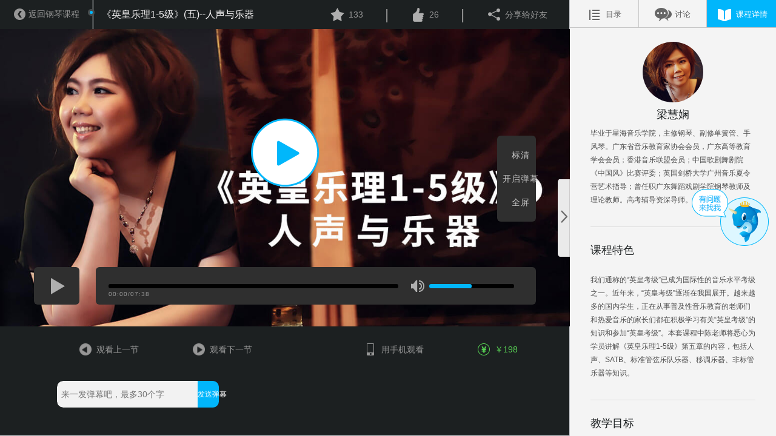

--- FILE ---
content_type: text/html; charset=utf-8
request_url: http://wwww.yusi.tv/yusi/client/index/coursedetail.html?id=3633
body_size: 9419
content:
<!doctype html>
<html>
<!--[if lte IE 10]>
<html class="ie">
<![endif]-->
<!--[if (gte IE 11)|!(IE)]><!-->
<head>
<!--<![endif]-->
<meta http-equiv="Content-Type" content="text/html;charset=UTF-8"> 
<title>《英皇乐理1-5级》(五)--人声与乐器,《英皇乐理1-5级》(五)--人声与乐器教程,《英皇乐理1-5级》(五)--人声与乐器基础教程,《英皇乐理1-5级》(五)--人声与乐器视频,www.yusi.tv</title><meta http-equiv="X-UA-Compatible" content="IE=Edge,chrome=1" charset="utf-8">
<meta name="keywords" content="《英皇乐理1-5级》(五)--人声与乐器,《英皇乐理1-5级》(五)--人声与乐器教程,《英皇乐理1-5级》(五)--人声与乐器基础教程,《英皇乐理1-5级》(五)--人声与乐器视频" /><meta name="description" content="于斯课堂推出《英皇乐理1-5级》(五)--人声与乐器,《英皇乐理1-5级》(五)--人声与乐器教程,《英皇乐理1-5级》(五)--人声与乐器基础教程,《英皇乐理1-5级》(五)--人声与乐器视频,中国最大最专业的在线音乐教育课堂" /><meta name="viewport" content="width=device-width,  initial-scale=1.0, maximum-scale=1.0 user-scalable=no"/>
<link rel="Bookmark" href="favicon.ico">
<link rel="Shortcut Icon" href="favicon.ico">
<link rel="icon" href="/favicon.ico" sizes="32x32">
<link rel="icon" href="/favicon.ico" sizes="64x64">
<link rel="icon" href="/favicon.ico" sizes="128x128">
<link href="/web_css/style_2.0.css?v=20150210" rel="stylesheet" type="text/css"> 
<link href="/web_css/ysplayer.css?v=20150209" rel="stylesheet" type="text/css">
<!--[if lte IE 10]>
<script type="text/javascript" src="/web_js/elementsIe.js"></script>
<![endif]-->
<!--[if (gte IE 11)|!(IE)]><!-->
<script type="text/javascript" src="/web_js/elements.js"></script>
<!--<![endif]-->
<!--[if IE 6]>
<script src=".//web_js/DD_belatedPNG.js" mce_src="DD_belatedPNG.js"></script>
<script type="text/javascript">  
DD_belatedPNG.fix('a, span, p, img, em, div, s, i');
</script>
<![endif]-->
<script type="text/javascript" src="/web_js/jquery-1.9.1.min.js"></script>
<script type="text/javascript" src="/web_js/common.js"></script>
<script type="text/javascript" src="/web_js/flexslider.js"></script>
<script type="text/javascript" src="/web_js/regUtil.js"></script>

<script type="text/javascript" src="/web_js/hit.2.0.js"></script>
<script type="text/javascript" src="/web_js/collection.2.0.js"></script>

<script type="text/javascript" src="/web_js/popup/popup_util.js?v=20150209"></script>
<script type="text/javascript" src="/web_js/order.2.0.js"></script>

<!-- palyer -->
<script type="text/javascript" src="/web_js/swfobject.js"></script>
<script type="text/javascript" src="/web_js/player.js?v=20170814"></script>

<!-- comment -->
<script type="text/javascript" src="/web_js/comment.2.0.js"></script>
<!-- 
<script type="text/javascript" src="/web_js/video.js"></script>
 -->

<script type="text/javascript">
isLoginFlag=false;uid=-1;
$(document).ready(function(){
		$(".hold span").on("click", function(){
			window.open("http://wwww.yusi.tv/?urlparam=client/index/userlogin");
		})
})
 

//评论
var base_url = "/?urlparam=comment/web/getpost&id=3633&type=0&obj_type=0&num=10";
var comment_page = 1;
var url = base_url+'&page' + comment_page;
var query = '';
function json_res(obj){
	//$('#comm').empty();
	for (i = 0; i < obj.list.length; i++) {
		var elemli = '<li class="discuss">\
	<div class="userico"><img src="'
				+ (undefined==obj.list[i]['photo']? '/web_images/72x72.jpg': obj.list[i]['photo'])
				+ '"></div>\
	<div class="talk">\
		<div class="name"><strong>'
				+ (undefined==obj.list[i]['username']? '未知': obj.list[i]['username'])
				+ '</strong>\
		 - <span class="time">'
				+ obj.list[i]['creatime']
				+ '</span>\
		<div class="small"><i class="fdb"></i><a onclick="commentUtil.getReply('+obj.list[i]['post_id']+', 3633)" href="javascript:void(0)">回复</a>(<span>'
				+ obj.list[i]['reply_num']
				+ '</span>)</div>\
		</div>\
		<span class="comment_content" style="max-height: 300px;">'
				+ obj.list[i]['content']
				+ '</span>\
		</div>\
				<div class="reply" id='+obj.list[i]['post_id']+' style="display:none;">\
	        	<textarea class ="replywords" name="replybox" onkeyup="keypress(this, 40)" onblur="keypress(this, 40)"></textarea>\
	            <span class="hint replyhint"></span><a onclick="commentUtil.reply('+obj.list[i]['post_id']+', 3633)" class="btn repbtn">回复</a>\
	        </div>\
</li>';
		$('#comm').append($(elemli).hide().fadeIn(500));
	};

	if(comment_page >= obj.total_pages) {
		$('#more_comment').hide();
	} else {
		comment_page++;
		url = base_url+'&page=' + comment_page;
		
	}
	
};





//图片预览
var bIsAddPivvid = false;
function showpic(event, obj, width){	

	width = isNaN(width)? 155: width+5;
	
	if(!bIsAddPivvid) {
		bIsAddPivvid = true;
		$(document.body).append('<div id="popup_preview" style="background-color:#efefef;margin:2px;padding:10px;border-radius:10px;position:absolute;display:none;z-index:1001;border: 1px solid #ffffff;box-shadow: 1px 3px 5px #2e2e2e;" class="showpic"> <img id="popup_pic"></div>');
	}
	var left = event.clientX+document.documentElement.scrollLeft - width/2;
	var top = event.clientY+document.documentElement.scrollTop - 210;
	var imgsrc = "res/images/notice/download.png";
//	alert(imgsrc);
	$("#popup_preview").css('left', left+"px");
	$("#popup_preview").css('top', top+"px");
	$("#popup_pic").css('width', width+"px");
	$("#popup_pic").attr('src',imgsrc);
	$("#popup_preview").css('display', "block");
	$("#popup_preview").animate({opacity:1}, 100);
}
// 取消预览
function hiddenpic(){
	
	$("#popup_preview").animate({opacity:0}, 500);
	//setTimeout(function(){$("#popup_preview").css('display', "none")},3000);
}
</script>
<script type="text/javascript">

function go_back(isNeedRefresh)
{
	history.go(-1);
}

var g_play_time = 0;
$(document).ready(function(){
	$('.drag').on("click", function(){
		var _this=$('.course_info');
		var iwidth = _this.width();
		var pwidth= $('#player').width();
		if(_this.css('width')!='0px'){
			_this.css({'width':0, 'min-width':0});
			_this.prev('#player').css({'width':'100%', 'min-width':'180px'});
			$(this).addClass('toleft').removeClass('toright');
		} else if (_this.css('width')=='0px') {
			_this.removeAttr('style');
			_this.prev('#player').removeAttr('style');
			$(this).addClass('toright').removeClass('toleft');
		}
	});
	var flag = '';
	$('.title_box li a').click(function() {
		var index = $('.title_box li').index($(this).parent());
		$('.title_box li').removeClass('on');
		$(this).parent().addClass('on');
		$('.content_box').hide();
		$('.content_box').eq(index).show();
		flag = index;
	});
	$('.title_box li').mouseover(function() {
		$('.title_box li').each(function() {
			if ($(this).parent().hasClass('on')) {
				flag = $(this).index();
			}
		});
		var index = $('.title_box li').index(this);
		$('.title_box li').removeClass('on');
		$(this).addClass('on');
	});
	$('.title_box li').mouseout(function() {
		$('.title_box li').removeClass('on');
		$('.title_box li').eq(flag).addClass('on');
	});

	var barrage_send = function(vid, text_info, curr_playtime, funcCallback){
		if(0==text_info.length) { return false; }
		if(isNaN(vid)) { return false; }
		if(isNaN(curr_playtime)) { curr_playtime = 0; }
		$.ajax({
			url:'http://wwww.yusi.tv/?urlparam=barrage/index/add', 
			type:'post',
			data:{id:vid, obj_type:4, ts:curr_playtime, content:text_info},
			async:true,
			dataType:'json',
			success:function(sData) {
				if(funcCallback) {
					funcCallback(sData);
				}
			},
		});
	}

	//发送弹幕
	var sendbarrange = function(){
		var text_info = $('#id_danmu_submit').prev().val();
		var ret=ysplayer.sendbarrange({txt:text_info});
		if(ret){
			$('#id_danmu_submit').prev().val("");
		}
		else{
			alert("发送失败");
		}
		return ret;
	};
	$('#id_danmu_submit').prev().on('focus',function(){
		ysplayer.pause();

	});
	$('#id_danmu_submit').prev().on('blur',function(){
		ysplayer.resume();

	});
	$('#id_danmu_submit').prev().on('keyup',function(e){
		if(e&&e.keyCode==13) {
			if(sendbarrange()){
				$('#id_danmu_submit').prev().blur();
			}
		}

	});
	$('#id_danmu_submit').on('click',sendbarrange);
	//$('#id_danmu_submit').on('click', function(){
		
		//ysplayer.resume();
		//barrage_send(11950, text_info, g_play_time);
	//});

	//返回
	//$('#i_go_back').on('click', function(){
		//go_back(false);
		//location.href = "http://wwww.yusi.tv/?urlparam=client/index/index#allclass";
	//});

	//for more comment
	$('#more_comment').on('click', function(){
		console.log('comment_page : ' + comment_page);
		commentUtil.quest(3633, 0, comment_page, 10);
	});


	var hasGetComment = false;
	$('#comment_course').on('click', function(){
		if(!hasGetComment) {
			commentUtil.quest(3633, 0, comment_page, 10);
			hasGetComment = true;
		}
		
	});



	/*手机观看二维码
	$('#i_watch_by_phone').hover(
			function(event){
				//onmouseover="showpic(event,this)" onmouseout="hiddenpic(event,this)"
				showpic(event.originalEvent, $(this)[0]);
			},
			function(){
				hiddenpic();
			}
	);

	//手机观看二维码
	$('#i_watch_by_ipad').hover(
			function(event){
				//onmouseover="showpic(event,this)" onmouseout="hiddenpic(event,this)"
				showpic(event.originalEvent, $(this)[0]);
			},
			function(){
				hiddenpic();
			}
	);*/
	
	//player
	//initVdpage(uid);

	//init
	//主动付款
	}); 

function funcEndPlay() 
{
	$('#ysplayer_popup').show();

	//location.href= "http://wwww.yusi.tv/?urlparam=client/index/coursedetail&id=3633&vid=11951";
}

function funcEndPlay() 
{
	$('#ysplayer_popup').show();

	//location.href= "http://wwww.yusi.tv/?urlparam=client/index/coursedetail&id=3633&vid=11951";
}

function callbackPlayPreVideo() 
{
    alert("这是第一节哦")}

function callbackPlayNextVideo() 
{
	location.href="http://wwww.yusi.tv/?urlparam=client/index/coursedetail&id=3633&vid=11951"}

</script>


</head>
<body style="height:100%;">
<div id="wrapper" style="height:100%;">
	<div id="player">
    	<div class="top_info">
        	<a class="back" id="i_go_back" href="http://wwww.yusi.tv/yusi/client/index/index.html?jump=allclass" ><i class="icon-back"></i><span>返回钢琴课程</span></a>
        	<h3 class="course_title"><i class="icon-title"></i>《英皇乐理1-5级》(五)--人声与乐器</h3>
            <div class="player_right right">
            
				<a class="fav"><i class="icon-fav"></i><span>133</span><div class="hold">请先<span>登录</span>后收藏</div></a><span>|</span>
                <a class="like"><i class="icon-like"></i><span>26</span><div class="hold">请先<span>登录</span>后点赞</div></a><span>|</span>                <a class="share"><i class="icon-share"></i><span>分享给好友</span></a>
            </div>
        </div>
        <div id="id_bdshare" class="bdsharebuttonbox" style="display:none;"><a href="#" class="bds_more" data-cmd="more"></a><a href="#" class="bds_weixin" data-cmd="weixin" title="分享到微信"></a><a class="bds_sqq" data-cmd="sqq" onclick="return false;" href="#" title="QQ好友"></a><a class="bds_qzone" data-cmd="qzone" onclick="return false;" href="#" title="QQ空间"></a><a href="#" class="bds_tsina" data-cmd="tsina" title="分享到新浪微博"></a><a class="bds_tieba" data-cmd="tieba" onclick="return false;" href="#" title="百度贴吧"></a></div>
        <div class="yusi_player">
        	<div id="ysplayer">
					<script>
						var flashvars={vid:"11950",tvid:"3633"}						//var flashvars={vid:"11950",tvid:"3633"};
						var swfsrc="/web_images/vplayer.swf?v=201502091";
						var vparam={flash:{swfurl:swfsrc,flashvars:flashvars},
									h5:{vid:flashvars.vid,tvid:flashvars.tvid,baseURL:"http://wwww.yusi.tv/?urlparam=client/index/video&ptype=m"},
									coverImg:"http://image.yusi.tv/res/images/tv/33/tvcourse3633_web_big.jpg#171622",callback:{finish:funcEndPlay,next:callbackPlayNextVideo,pre:callbackPlayPreVideo}};
				        ysplayer.embed("ysplayer",vparam);
						//swfobject.embedSWF(swfsrc,"ysplayer", "100%", "100%", "10.1.0", "/web_images/expressInstall.swf", flashvars, flashparams, flashattr);
					</script>
					<h1>您的浏览器不支持视频播放</h1>
					<p><a href="http://www.adobe.com/go/getflashplayer">点击获取</a></p>
			</div>
			
				<div id="ysplayer_popup"  style="display:none;">
				<div class="ysplayer_popup_info">
					<a class="popup_close" onclick="$('#ysplayer_popup').hide();"></a>
					<div class="ysplayer_popup_erea">
						<div class="popup_pic"><img src="/web_images/web2.0/bee.png"></div>
						<div class="popup_words">
						<h3>恭喜你学完了本节内容！</h3>
						<h4>是不是感觉学的意犹未尽呢？</h4>
						<a id="popup_buy" class="buy" onclick="location.href='http://wwww.yusi.tv/?urlparam=client/index/userlogin&back_url=http%3A%2F%2Fwwww.yusi.tv%2F%3Furlparam%3Dclient%2Findex%2Fcoursedetail%26id%3D3633%26vid%3D11950%26auto_buy%3D1';" target="orderiframe">购买本套课程</a>
						<a id="popup_next" class="next" href="http://wwww.yusi.tv/?urlparam=client/index/coursedetail&id=3633&vid=11951"><i class="icon-next"></i>继续学习下一节</a>
						</div>
						<div class="bcode"><img src="/web_images/barcode.png"><span><a style="color:#f00;" href="http://dl.yusi.tv" target="_blank">VIP看全场</a></span></div>
					</div>
				</div>
			</div> 
					

        </div>
        <div class="bottom_info">
        	<div class="forios"></div>
        
        	<a class="prev" href="javascript:void(0)"><i class="icon-prev"></i>观看上一节<span>这是第一节哦~</span></a>		
			<a class="next" href="http://wwww.yusi.tv/?urlparam=client/index/coursedetail&id=3633&vid=11951"><i class="icon-next"></i>观看下一节</a>            <div class="danmaku"><input type="text" name="danmu" placeholder="来一发弹幕吧，最多30个字"><a class="send" id="id_danmu_submit" style="height:auto;">发送弹幕</a></div>
            <a class="phone" ><i class="icon-phone" ></i>用手机观看<span><img src="res/images/notice/download.png" ></span></a>
            <a class="buy" onclick="location.href='http://wwww.yusi.tv/?urlparam=client/index/userlogin&back_url=http%3A%2F%2Fwwww.yusi.tv%2F%3Furlparam%3Dclient%2Findex%2Fcoursedetail%26id%3D3633%26vid%3D11950%26auto_buy%3D1';" target="orderiframe"><i class="icon-buy"></i>￥198&nbsp;</a>
        </div>
    </div>
    <div class="course_info">
    	<a class="drag toright"></a>
    	<div class="title_box">
        	<ul>
            	<li class=""><a class="list"><span><i></i>目录</span></a></li>
                <li><a class="comment" id="comment_course"><span><i></i>讨论</span></a></li>
                <li class="on"><a class="info"><span><i></i>课程详情</span></a></li>
            </ul>
        </div>
        <div class="content_box list_box" style="display:none">
        	<div class="grey_box">
            <ul>
            <li class="on free "><a href="http://wwww.yusi.tv/?urlparam=client/index/coursedetail&id=3633&vid=11950"><p><i class="icon-circle"></i>第1节：题目介绍与旋律的发展方法</p><span>07:37</span></a></li><li ><a href="http://wwww.yusi.tv/?urlparam=client/index/coursedetail&id=3633&vid=11951"><p><i class="icon-circle"></i>第2节：为器乐创作旋律</p><span>31:39</span></a></li><li ><a href="http://wwww.yusi.tv/?urlparam=client/index/coursedetail&id=3633&vid=11952"><p><i class="icon-circle"></i>第3节：为歌词创作旋律</p><span>14:37</span></a></li>            </ul>
                 
            </div>
        </div>
        
        <div class="content_box comment_box" style="display:none;">
        	<div class="grey_box">
			<div class="comment">
            	<div class="comment_wrapper">
                	<textarea name="comment_txt" id="comment" class="comment_txt"  onkeyup="keypress(this, 90)" onblur="keypress(this, 90)"></textarea>
                	
                	<span class="hint_login">请<a href="http://wwww.yusi.tv/?urlparam=client/index/userlogin" target="_blank">登录</a>后评论</span>
                	<span class="hint posthint"></span>
                	<a class="btn commentbtn" style="position:static;text-align:center;" href="javascript:void(0);">回复</a>                </div>
                <ul id="comm">
				</ul>
                <div class="discuss no-border"><a class="more" id="more_comment">载入更多评论</a></div>
            </div>
            </div>
        </div>
        
        <div class="content_box info_box" style="display:block">
			<div class="grey_box">
            <div class="info">
            	<div class="teacher">
                	<div class="ico"><img src="http://image.yusi.tv/res/images/teacher/tid_560a327f3d62d.jpg#1F141F"></div>
                    <h3>梁慧娴</h3>
                    <span>毕业于星海音乐学院，主修钢琴、副修单簧管、手风琴。广东省音乐教育家协会会员，广东高等教育学会会员；香港音乐联盟会员；中国歌剧舞剧院《中国风》比赛评委；英国剑桥大学广州音乐夏令营艺术指导；曾任职广东舞蹈戏剧学院钢琴教师及理论教师。高考辅导资深导师。</span>
                </div>
            	<div class="text">
                	<h3>课程特色</h3>
                    <span>我们通称的“英皇考级”已成为国际性的音乐水平考级之一。近年来，“英皇考级”逐渐在我国展开。越来越多的国内学生，正在从事普及性音乐教育的老师们和热爱音乐的家长们都在积极学习有关“英皇考级”的知识和参加“英皇考级”。本套课程中陈老师将悉心为学员讲解《英皇乐理1-5级》第五章的内容，包括人声、SATB、标准管弦乐队乐器、移调乐器、非标管乐器等知识。</span>
                </div>
                <div class="text">
                	<h3>教学目标</h3>
                    <span>
				    1.掌握《英皇乐理1-5级》第五章的内容<br>					</span>
                </div>
                <div class="text">
                	<h3>课程内容</h3>
                    <span>
                    更新完毕/共3节课                    </span>
                </div>
                <div class="text">
                	<h3>适用对象</h3>
                    <span>英皇考级演奏六至八级需通过五级乐理的学员；英皇考级乐理有需求的学员。</span>
                </div>
                            	<div class="btn_wrapper">
            	    <a href="http://dl.yusi.tv" target="_blank" style="line-height:30px;font-size:14px;color:#f00;text-align:center;width:100%;display:block;">VIP看全场</a>                	<a class="price">￥198&nbsp;</a>
                	<a class="buy" id="id_buy_course" onclick="location.href='http://wwww.yusi.tv/?urlparam=client/index/userlogin&back_url=http%3A%2F%2Fwwww.yusi.tv%2F%3Furlparam%3Dclient%2Findex%2Fcoursedetail%26id%3D3633%26vid%3D11950%26auto_buy%3D1';" target="orderiframe">购买本套课程</a>
                </div>
                            </div>
            </div>
        </div>
        
    </div>
</div>
<script type="text/javascript">
	window._bd_share_config={"common":{"bdSnsKey":{},"bdText":"","bdMini":"2","bdMiniList":false,"bdPic":"","bdStyle":"0","bdSize":"16"},"share":{},"image":{"viewList":["qzone","tsina","tqq","renren","weixin"],"viewText":"分享到：","viewSize":"16"},"selectShare":{"bdContainerClass":null,"bdSelectMiniList":["qzone","tsina","tqq","renren","weixin"]}};with(document)0[(getElementsByTagName('head')[0]||body).appendChild(createElement('script')).src='http://bdimg.share.baidu.com/static/api/js/share.js?v=89860593.js?cdnversion='+~(-new Date()/36e5)];
	var is_bdshare_on = false;
	$('.share').click(
		function(event){
			if(is_bdshare_on) {
				is_bdshare_on = false;
				$('#id_bdshare').css('display','none');
			} else {
				is_bdshare_on = true;
				//$('#id_bdshare').css('top', event.clientY + 'px');
				//$('#id_bdshare').css('left', event.clientX + 'px');

				$('#id_bdshare').css('display', 'block');
				$('#id_bdshare').css('position', 'absolute');
				$('#id_bdshare').css('right', '0px');
				$('#id_bdshare').css('z-index', '1001');
			}
		}
	);

	
	$('#id_bdshare').click(
			function(){
				is_bdshare_on = false;
				$(this).css('display','none');
			}
	);
	
	/*
	$('#id_bdshare').on('click', 'a', 
		function() {
			if('bds_weixin' == $(this).attr('class')) {

				
				is_bdshare_on = false;
				$(this).parent().css('display','none');
				
				return false;
			} 
			
			is_bdshare_on = false;
			$(this).parent().css('display','none');
		}
	);
	*/
	var hide_share_dom = function() {
		$('.bdimgshare-bg, .bdimgshare-content').css('display', 'none');
	}
	setTimeout(hide_share_dom, 2000);
</script>



<!-- 客服 -->

</body>
<!-- 2016-07-19  取消客服显示 -->
<!-- <script src='//kefu.easemob.com/webim/easemob.js?tenantId=12732&hide=false&sat=false' async='async'></script> -->
<script type="text/javascript">
var cnzz_protocol = (("https:" == document.location.protocol) ? " https://" : " http://");
document.write(unescape("%3Cscript src='" + cnzz_protocol + "s4.cnzz.com/z_stat.php%3Fid%3D1253586599' type='text/javascript'%3E%3C/script%3E"));
var obj_statistic = document.getElementById("id_statistic");
if(obj_statistic) {
	obj_statistic.innerHTML = unescape("%3Cspan id='cnzz_stat_icon_1253586599'%3E%3C/span%3E");
}
</script>
</html>

<script>
var _hmt = _hmt || [];
(function() {
  var hm = document.createElement("script");
  hm.src = "https://hm.baidu.com/hm.js?b89b2ecce582cd7c32783c0e20635a82";
  var s = document.getElementsByTagName("script")[0]; 
  s.parentNode.insertBefore(hm, s);
})();
</script>

<!-- yusi.tv Baidu tongji analytics -->
<!--  <script type="text/javascript">

var _bdhmProtocol = (("https:" == document.location.protocol) ? " https://" : " http://");
//document.write(unescape("%3Cscript src='" + _bdhmProtocol + "hm.baidu.com/h.js%3F138a84dbe25ab4b233b663526ddbb02b' type='text/javascript'%3E%3C/script%3E"));

$(document).on('#qiao-wrap', function(){
	console.log($('#qiao-wrap').html());
});
var hide_qiao_wrap_interval;
var hide_qiao_wrap = function() {
	if($('#qiao-wrap').html()) {
		$('#qiao-wrap').hide();
		clearInterval(hide_qiao_wrap_interval);
	}
}
hide_qiao_wrap_interval = setInterval(hide_qiao_wrap, 100);
</script>
-->

<script>
// var _hmt = _hmt || [];
// (function() {
//   var hm = document.createElement("script");
//   hm.src = "//hm.baidu.com/hm.js?0c3accbed754ed4b32d535cef528b882";
//   var s = document.getElementsByTagName("script")[0]; 
//   s.parentNode.insertBefore(hm, s);
// })();
</script>

<!-- qq -->
    <style>
      body{
        height: 2000px;
      }
      .kefu{
        position: fixed;
        cursor: pointer;
        padding-top: 10px;
        text-align: center;
        color: #FFF;
        right: 10px;
        top:50%;
        margin-top:-48px;
        width: 130px;
		z-index:1000;
		min-height:95px;
      }
      .kefu .content{
        height:500px;
        width:120px;
        background: url("http://image.yusi.tv/res/images/web_images/20161110/kefu_top.png#FFFFFF") no-repeat top ;
        padding-top: 70px;
        display: none;
		border-top:none;
      }
      .kefu .top{
        position: absolute;
        top: 0;
        left: 0;}
      .kefu .h1{
		  display:block;
        font-size: 18px;color:#FFF;}
      .kefu .all{
        background-color: #1a8eca;
      }
      .kefu .content >.all:first-child:after{
        content:'';
        width: 80%;
        margin-left:10%;
        display: block;
        border-bottom: 1px solid #58bcdc;

      }
      .kefu a{
        display: block;
        height: 36px;
        line-height: 36px;
        color: #FFF;
        text-decoration: none;
        background:url("http://image.yusi.tv/res/images/web_images/20161110/kefu_qq.png#FFFFFF") 30% center no-repeat;
		text-indent:2em;
      }
	  	        .kefu a:hover{
				background-color:#12638e;
			}

      .kefu .content >.all:first-child{
        padding-bottom: 10px;
      }
      .kefu .bottom{
        height: 35px;
        font-size: 14px;
        line-height: 24px;
        text-indent:1em;
        background: url("http://image.yusi.tv/res/images/web_images/20161110/kefu_bottom.png#E1BA42") no-repeat;
      }
	          /*11.15添加*/
      .kefu{
          -webkit-user-select: none;
          -moz-user-select: none;
          -ms-user-select: none;
          user-select: none;}


    </style>
   <div class="kefu">
        <div class="top"><img src="http://image.yusi.tv/res/images/web_images/20161110/kefu.png#FFFFFF" alt=""></div>
         <div class="content">
           <div class="all">
             <span class="h1">课程顾问</span>
             <span><img src="http://image.yusi.tv/res/images//20191207_5deb62030abef.jpg#FFFFFF" width="120" alt=""></span>
           <div class="bottom">收起</div>
         </div>
   </div>

   <script>
     $(".kefu ").mouseover(function(){
           $(".kefu .content").show();
           $(".kefu .top").hide();
     })
     $(".kefu .bottom").click(function () {
       $(".kefu .content").hide();
       $('.kefu .top').show();
     })
     $(".kefu  ").mouseout(function () {
       $(".kefu .content").hide();
       $('.kefu .top').show();
     })
	        //11.15添加
     var kefu=document.getElementsByClassName("kefu")[0];
     kefu.onmousedown=function (event){	
         var event=event||window.event;
         var x1=event.clientX-this.offsetLeft;
         var y1=event.clientY-this.offsetTop;
         window.getSelection ? window.getSelection().removeAllRanges() : document.selection.empty();
         document.onmousemove=function (event) {
            var event=event||window.event;
            var x2=event.clientX-x1;
            var y2=event.clientY-y1;
            // kefu.style["left"]=x2+"px";
            kefu.style["top"]=y2+"px";
            window.getSelection ? window.getSelection().removeAllRanges() : document.selection.empty();
        };
         document.onmouseup=function () {
             document.onmousemove=null;
         }

     };
	 
   </script>

--- FILE ---
content_type: text/html; charset=utf-8
request_url: http://wwww.yusi.tv/?urlparam=client/index/video&ptype=m&id=11950&tvid=3633
body_size: 564
content:
{"returnMsg":"\u83b7\u53d6\u94fe\u63a5\u6210\u529f","returnCode":"0000","list":[{"hd_level":4,"typename":"shd","url":"http:\/\/video.yusi.tv\/\/video\/s3\/android\/02\/b4397889061c419de0c89bbe7394d733d4c85bfafgjmo.mp4"},{"hd_level":3,"typename":"sd","url":"http:\/\/video.yusi.tv\/\/video\/s3\/android\/02\/b4397889061c419de0c89bbe7394d733d4c85bfalrzyu.mp4"}],"pic":"http:\/\/image.yusi.tv\/res\/images\/tv\/33\/tvcourse3633_web_big.jpg#171622"}

--- FILE ---
content_type: application/x-javascript
request_url: http://wwww.yusi.tv/web_js/regUtil.js
body_size: 31123
content:
var k = document.documentElement, a = k ? k : document.body;
var registerPopUtil = {
	inited : !1,
	init : function() {
		
		if (!$('#regpop')[0]) {
			var height = $(document).height();
			var stylehtml = '<style id="xbox">\
			.greylay{-webkit-animation-duration:0.5s;-moz-animation-duration:0.5s;-o-animation-duration:0.5s;animation-duration:0.5s;position:absolute;width:100%; height:'
					+ height
					+ 'px; background:#000;z-index:999998; filter:alpha(opacity=10);opacity:0.1; top:0;left:0;}\
					.logiopop{position:fixed;background:#fff;z-index:999999;width:600px;height:425px;border:#c9c9c9;-moz-box-shadow:2px 2px 2px 2px rgba(0,0,0,0.5);-webkit-box-shadow:2px 2px 2px 2px rgba(0,0,0,0.5);box-shadow:2px 2px 2px 2px rgba(0,0,0,0.5);}\
					.logiopop .content{padding:58px 20px 26px 20px;position:relative;}\
					.logiopop h2{text-align:center;padding-left:25px;line-height:50px;font-size:16px;height:50px;color:#fff;background:#01b1eb;font-weight:normal;cursor:move;}\
					.logiopop .logerror{position:absolute;overflow:hidden;font-size: 15px;color: #ea542c;text-align:center;display:block;width: 100%;height:0px;line-height:28px;background:rgba(255, 0, 0, 0.2);}\
					.logiopop .cell .errortip {display:inline-block;position:relative;left:10px;line-height:38px;font-size:13px;color:#F00;}\
					.logiopop .cell .errortip em{float:left;width:17px;height:17px;margin:11px 5px 0 0;background-image:url(../web_images/wrong.png);background-repeat:no-repeat;background-position:left;}\
					.logiopop .cell .errortip emr{float:left;width:17px;height:17px;margin:11px 5px 0 0;background-image:url(../web_images/right.png);background-repeat:no-repeat;background-position:left;}\
					.logiopop .cell {display:block;padding:4px 0;position:relative;height:38px;margin-bottom:10px;zoom:1;}\
					.logiopop .cell input {float:left;width: 258px;height:22px;padding: 7px 11px;font-size: 16px;background: none;font-size: 14px;color: #333;border: 1px solid;border-color: #CECECF;border-radius: 0;box-shadow: inset 1px 1px 2px rgba(0, 0, 0, 0.1);-webkit-appearance: none;}\
					.logiopop .cell label {text-align:right;width:80px;float:left;top:0;left:0;padding:0 12px;line-height:38px;font-size: 15px;color:#555;cursor:text;}\
					.logiopop .cell .get {cursor:pointer;display:block;position:relative;left:8px;font-size:14px;background:#ec9c01;color:#fff;height:38px;border:none;box-shadow:none;-webkit-appearance:none;}\
					.logiopop .cell .put>a{display:inline-block;position:relative;left:35px;line-height:38px;font-size:14px;color:#3399e0;background:none;}\
					.logiopop .cell a>img{float:left;height:38px;width:88px;position:relative;left:10px;}\
					.logiopop .cell .get:disabled {color:#757575;background:#dcdcdc;text-shadow:1px 1px 0 rgba(255,255,255,1);}\
					.logiopop .captcha input {width: 125px;}\
					.logiopop input:focus {outline:none;border-color:#01b1eb;box-shadow:0 0 5px #01b1eb,inset 1px 1px 2px rgba(0, 0, 0, 0.1);}\
					.logiopop .btn_sub {margin-left:105px;display:block;width:148px;position:relative;height: 35px;line-height: 35px;font-size:19px;background:#01b1eb;display:block;color:white;border:none;text-align:center;}\
					.logiopop .btn_sub:hover {cursor:pointer;background-color:#01cddf;}\
					.logiopop .reg_now {margin-left:105px;display:none;line-height: 50px;padding-right: 5px;padding-top: 2px;font-size: 15px;float: left;}\
					.logiopop .reg_now a {color:#01b1eb;}</style>';

			var pophtml = '<div class="greylay"></div>\
				<div class="logiopop" id="regpop">\
				<h2>注册于斯课堂<a href="javascript:void(0);" id="close"  title="关闭"></a></h2>\
				<p class="logerror"></p>\
				<div class="content">\
				<form name="form">\
					<div class="cell">\
						<label>手机号码:</label><input id="mobno" name="username"  maxLength="11" onblur="setReg.checkMobile()" class="log" type="text"><div class="errortip"  id="mobno_wrong"></div></div>\
				    <div class="cell captcha">\
				        <label>短信验证码:</label><input maxLength="4" name="code" type="text"><input class="get" type="button" value="发送验证码"></div>\
					<div class="cell">\
						<label>密码:</label><input name="password"  id="new_pwd" onblur="setReg.checkPassword()" type="password"><div class="errortip" id="new_pwd_wrong"></div></div>\
					<div class="cell">\
						<label>确认密码:</label><input name="confirm_password" id="new_pwd_confirm" type="password" onblur="setReg.checkPassword2()"><div class="errortip" id="new_pwd_confirm_wrong"></div></div>\
				<div  class="cell captcha" style="display:none;">\
					<label>请输入验证码</label><input name="captcha" id="captcha" type="text"><a href="#" onclick="$(\'#id_img_for_capcha\').attr(\'src\', \'/?urlparam=user/register/picverifycode#'
	+ parseInt(10000 * Math.random())
	+ '\');return false;"><img id="id_img_for_capcha" src="/?urlparam=user/register/picverifycode#'
	+ parseInt(10000 * Math.random())
	+ '"></a><div class="put"><a href="#" onclick="$(\'#id_img_for_capcha\').attr(\'src\', \'/?urlparam=user/register/picverifycode#'
	+ parseInt(10000 * Math.random())
	+ '\');return false;">换一张</a></div></div>\
						<a class="btn_sub" href="javascript:void(0)">注册</a>\
                	<div class="reg_now">已有帐号？<span class="btn_reg"><a onclick="switchTo(loginPopUtil)" href="javascript:void(0)">立即登录</a></span>\
						</div>\
					</form>\
					</div>\
				</div>'
			pophtml = stylehtml + pophtml;
			$('body').append(pophtml);
			var g = $('.logiopop').outerWidth(), h = $('.logiopop')
					.outerHeight(), b = parseInt((a.clientHeight - h) / 2), z = parseInt((a.clientWidth - g) / 2);
			$('.greylay').animate({
				opacity : 0.3
			});
			$('.logiopop').css({
				top : b - 70,
				left : z,
				opacity : 0
			});
		}
		this.inited = !0;
		return this;
	},

	show : function() {
		$(".get").val("发送验证码").removeAttr("disabled");
		popBox.stay();
		$('.btn_sub').off('click');
		$('.btn_sub').on('click', function() {
			if (isLoginFlag) {
				alert('您已经登录过！要重新注册请先退出')
			} else
				var ct = $('.logiopop');
			loading_show(ct);
			logAction.ajx('user/register/web');
			loading_hide(ct);
		});
		$('.get').on(
				'click',
				function() {					
					if (!setReg.checkMobile()) {
						return;
					}
					var username = $('#mobno').val();
					var count = 60;
					var countdown = setInterval(CountDown, 1000);
					var thisObj = $(this);
					thisObj.attr("disabled", true);
					$.post('/?urlparam=user/register/verifycode&phone='
							+ username, function() {
					});
					function CountDown() {
						thisObj.val(count + "秒后再次发送");
						if (count == 0) {
							thisObj.val("发送验证码").removeAttr("disabled");
							clearInterval(countdown);
						}
						count--;
					}
				});
	}
};

var loginPopUtil = {
	inited : !1,
	init : function(title) {

		if (!$('#logpop')[0]) {
			var t = title ? title : '登录于斯课堂';
			var height = $(document).height();
			var stylehtml = '<style id="xbox">\
					.greylay{-webkit-animation-duration:0.5s;-moz-animation-duration:0.5s;-o-animation-duration:0.5s;animation-duration:0.5s;position:absolute;width:100%; height:'
					+ height
					+ 'px; background:#000;z-index:999998; filter:alpha(opacity=10);opacity:0.1; top:0;left:0;}\
					.logiopop{position:fixed;background:#fff;z-index:999999;width:600px;height:425px;border:#c9c9c9;-moz-box-shadow:2px 2px 2px 2px rgba(0,0,0,0.5);-webkit-box-shadow:2px 2px 2px 2px rgba(0,0,0,0.5);box-shadow:2px 2px 2px 2px rgba(0,0,0,0.5);}\
					.logiopop h2{text-align:center;padding-left:25px;line-height:50px;font-size:16px;height:50px;color:#fff;background:#01b1eb;font-weight:normal;cursor:move;}\
					.logiopop .content{padding:50px 40px 26px 40px;position:relative;}\
					.logiopop .barcode{z-index:1000000;color:#555;position:absolute;height:270px;width:210px;left:350px;text-align:center;}\
					.logiopop .barcode a{display:block;overflow:hidden;width:210px; height:auto;}\
					.logiopop .barcode img{position:absolute;top:25px;left:0;width:210px;height:152px;}\
					.logiopop .barcode p{font-size:18px;line-height:25px;}\
					.logiopop .barcode span{display:block;width:150px;font-size:12px;position:absolute;left:30px;text-align:center;top:180px;}\
					.logiopop .bcd{position:absolute;height:70px;width:155px;line-height:34px;right:40px;top:260px;text-align:center;color:#999;font-size:14px;}\
					.logiopop .logerror{position:absolute;overflow:hidden;font-size: 15px;color: #ea542c;text-align:center;display:block;width: 100%;height:0px;line-height:28px;background:rgba(255, 0, 0, 0.3);}\
					.logiopop .cell {overflow:visible;display:block;position:relative;height:38px;margin-bottom:20px;zoom:1;}\
					.logiopop .cell input {position: absolute;top: 0;left: 0;width: 258px;height:22px;padding: 7px 11px;font-size: 16px;background: none;font-size: 14px;color: #333;border: 1px solid;border-color: #CECECF;border-radius: 0;box-shadow: inset 1px 1px 2px rgba(0, 0, 0, 0.1);-webkit-appearance: none;}\
					.logiopop .cell label {position:absolute;top:0;left:0;padding:0 12px;line-height:38px;font-size: 15px;color:#999;cursor:text;}\
					.logiopop .cell .errortip{display:inline-block;position:relative;left:360px;line-height:38px;font-size:15px;color:#F00;}\
					.logiopop .cell .get>a{display:inline-block;position:relative;left:240px;line-height:38px;font-size:14px;color:#3399e0;}\
					.logiopop .cell a>img{height:38px;width:88px;position:absolute;left:130px;}\
					.logiopop .captcha input {width: 90px;}\
					.logiopop .option span{margin-bottom:18px;display:inline-block;height:20px;line-height:20px;color:#666;font-size:15px;}\
					.logiopop .option .r>a{padding-left:95px;color:#01b1eb;}\
					.logiopop .option span input{position:relative;left:0;top:1px;background:none;border: 1px solid;border-color: #CECECF;box-shadow: inset 1px 1px 2px rgba(0, 0, 0, 0.1);}\
					.logiopop input:focus {outline:none;border-color:#01b1eb;box-shadow:0 0 5px #01b1eb,inset 1px 1px 2px rgba(0, 0, 0, 0.1);}\
					.logiopop .btn_sub {display:block; width:280px;position:relative;height: 35px;line-height: 35px;font-size:19px;background:#01b1eb;display:block;color:white;border:none;text-align:center;}\
					.logiopop .btn_sub:hover {cursor:pointer;background-color:#01cddf;}\
					.logiopop .reg_now {display:inline;line-height: 50px;padding-right: 5px;padding-top: 2px;font-size: 15px;float: left;}\
					.logiopop .reg_now a {color:#01b1eb;}</style>';

			var pophtml = '<div class="greylay"></div>\
						<div class="logiopop" id="logpop">\
						<h2>'
					+ t
					+ '<a href="javascript:void(0);" id="close"  title="关闭"></a></h2>\
						<p class="logerror"></p>\
						<div class="content">\
						<div class="barcode"><p>微信登录</p><a id="ic" href="/?urlparam=user/login/wxweblogin" target="_blank"><img src="../web_images/weixin_logo.png"></a><span class="tip">点击查看微信登录二维码</span></div>\
						<form name="form">\
							<div class="cell">\
								<label>请输入用户名或手机号码</label><input name="username" id="username" class="log" type="text"><emr></emr></div>\
				            <div class="cell">\
								<label>请输入密码</label><input name="password" id="password" class="log" type="password"><emr></emr></div>\
							<div class="cell captcha">\
								<label>请输入验证码</label><input name="captcha" id="captcha" type="text" maxLength="4"><a href="#" onclick="$(\'#id_img_for_capcha\').attr(\'src\', \'/?urlparam=user/register/picverifycode#'
					+ parseInt(10000 * Math.random())
					+ '\');return false;"><img id="id_img_for_capcha" src="/?urlparam=user/register/picverifycode#'
					+ parseInt(10000 * Math.random())
					+ '"></a><div class="get"><a href="#" onclick="$(\'#id_img_for_capcha\').attr(\'src\', \'/?urlparam=user/register/picverifycode#'
					+ parseInt(10000 * Math.random())
					+ '\');return false;">换一张</a></div></div>\
				            <div class="option">\
								<span><input name="remain_log" id="remain_log" type="checkbox" checked>保持自动登录</span>\
				                <span class="r"><a onclick="switchTo(findPass)"href="javascript:void(0)">忘记密码？</a></span>\
				             </div>\
								<a class="btn_sub" href="javascript:void(0)">登录</a>\
				                <div class="reg_now">还没有帐号？<span class="btn_reg"><a onclick="switchTo(registerPopUtil)" href="javascript:void(0)">立即注册</a></span>\
							 </div>\
						  </form>\
						 </div>\
						</div>'
			pophtml = stylehtml + pophtml;
			$('body').append(pophtml);
			var g = $('.logiopop').outerWidth(), h = $('.logiopop')
					.outerHeight(), b = parseInt((a.clientHeight - h) / 2), z = parseInt((a.clientWidth - g) / 2);
			$('.greylay').animate({
				opacity : 0.3
			});
			$('.logiopop').css({
				top : b - 70,
				left : z,
				opacity : 0
			});
			
			//$('#ic').click(function(){
			//点微信登陆后自动检测   /?urlparam=user/login/loginsuccessfully,成功后刷新页面reload()	
			//});
		}
		this.inited = !0;
		return this;
	},

	show : function(url2) {
		popBox.stay();
		$('.btn_sub').off('click');
		$('.btn_sub').on('click', function() {
			if (isLoginFlag) {
				alert('您已经登录过！请勿重复登录')
			} else
				var ct = $('.logiopop');
			loading_show(ct);
			logAction.ajx('user/login/web', url2);
			loading_hide(ct);
		});
		$('input').on('focus', function() {
			$(this).parent('.cell').children('label').fadeOut('fast');
		});
		$('input').on('blur', function() {
			var obj = $(this).val();
			if (obj == '') {
				$(this).parent('.cell').children('label').fadeIn('fast');
			} else if (obj != '') {
				$(this).parent('.cell').children('label').hide();
			}
		});
	}
};

var findPass = {
	inited : !1,
	init : function() {

		if (!$('.logiopop')[0]) {
			var height = $(document).height();
			var stylehtml = '<style id="xbox">\
				.greylay{-webkit-animation-duration:0.5s;-moz-animation-duration:0.5s;-o-animation-duration:0.5s;animation-duration:0.5s;position:absolute;width:100%; height:'
					+ height
					+ 'px; background:#000;z-index:999998; filter:alpha(opacity=10);opacity:0.1; top:0;left:0;}\
						.logiopop{position:fixed;background:#fff;z-index:999999;width:600px;height:425px;border:#c9c9c9;-moz-box-shadow:2px 2px 2px 2px rgba(0,0,0,0.5);-webkit-box-shadow:2px 2px 2px 2px rgba(0,0,0,0.5);box-shadow:2px 2px 2px 2px rgba(0,0,0,0.5);}\
						.logiopop .content{padding:45px 20px 50px 20px;position:relative;}\
						.logiopop h2{text-align:center;padding-left:25px;line-height:50px;font-size:16px;height:50px;color:#fff;background:#01b1eb;font-weight:normal;cursor:move;}\
						.logiopop .logerror{position:absolute;overflow:hidden;font-size: 15px;color: #ea542c;text-align:center;display:block;width: 100%;height:0px;line-height:28px;background:rgba(255, 0, 0, 0.3);}\
						.logiopop .cell .errortip {display:inline-block;position:relative;left:10px;line-height:38px;font-size:14px;color:#F00;}\
						.logiopop .cell .errortip em{float:left;width:17px;height:17px;margin:11px 5px 0 0;background-image:url(../web_images/wrong.png);background-repeat:no-repeat;background-position:left;}\
						.logiopop .cell .errortip emr{float:left;width:17px;height:17px;margin:11px 5px 0 0;background-image:url(../web_images/right.png);background-repeat:no-repeat;background-position:left;}\
						.logiopop .cell {display:block;padding: 4px 0;position:relative;height:38px;margin-bottom:10px;zoom:1;}\
						.logiopop .cell input {float:left;width: 258px;height:22px;padding: 7px 11px;font-size: 16px;background: none;font-size: 14px;color: #333;border: 1px solid;border-color: #CECECF;border-radius: 0;box-shadow: inset 1px 1px 2px rgba(0, 0, 0, 0.1);-webkit-appearance: none;}\
						.logiopop .cell label {text-align:right;width:80px;float:left;top:0;left:0;padding:0 12px;line-height:38px;font-size: 15px;color:#555;cursor:text;}\
						.logiopop .cell .get {cursor:pointer;display:block;position:relative;left:8px;font-size:14px;background:#ec9c01;color:#fff;height:38px;border:none;box-shadow:none;-webkit-appearance:none;}\
						.logiopop .cell .get:disabled {color:#757575;background:#dcdcdc;text-shadow:1px 1px 0 rgba(255,255,255,1);}\
						.logiopop .captcha input {width: 125px;}\
						.logiopop input:focus {outline:none;border-color:#01b1eb;box-shadow:0 0 5px #01b1eb,inset 1px 1px 2px rgba(0, 0, 0, 0.1);}\
						.logiopop .btn_sub {margin-left:105px;display:block;width:280px;position:relative;height: 35px;line-height: 35px;font-size:19px;background:#01b1eb;display:block;color:white;border:none;text-align:center;}\
						.logiopop .btn_sub:hover {cursor:pointer;background-color:#01cddf;}</style>';

			var pophtml = '<div class="greylay"></div>\
					<div class="logiopop">\
					<h2>找回密码<a href="javascript:void(0);" id="close"  title="关闭"></a></h2>\
					<p class="logerror"></p>\
					<div class="content">\
					<form name="form">\
						<div class="cell">\
							<label>手机号码:</label><input id="mobno" name="username"  maxLength="11" onblur="setReg.findMobile()" class="log" type="text"><div class="errortip"  id="mobno_wrong"></div></div>\
							<div class="cell captcha">\
								<label>短信验证码:</label><input maxLength="4" name="code" type="text"><input class="get" type="button" value="发送验证码"></div>\
							<div class="cell">\
								<label>新密码:</label><input name="new_pwd"  id="new_pwd" onblur="setReg.checkPassword()" type="password"><div class="errortip" id="new_pwd_wrong"></div></div>\
							<div class="cell">\
								<label>确认密码:</label><input name="new_pwd_confirm" id="new_pwd_confirm" type="password" onblur="setReg.checkPassword2()"><div class="errortip" id="new_pwd_confirm_wrong"></div></div>\
							<a class="btn_sub" href="javascript:void(0)">修改密码</a>\
							</div>\
						</form>\
						</div>\
					</div>'
			pophtml = stylehtml + pophtml;
			$('body').append(pophtml);
			var g = $('.logiopop').outerWidth(), h = $('.logiopop')
					.outerHeight(), b = parseInt((a.clientHeight - h) / 2), z = parseInt((a.clientWidth - g) / 2);
			$('.greylay').animate({
				opacity : 0.3
			});
			$('.logiopop').css({
				top : b - 70,
				left : z,
				opacity : 0
			});
		}
		this.inited = !0;
		return this;
	},

	show : function() {
		$(".get").val("发送验证码").removeAttr("disabled");
		popBox.stay();
		$('.btn_sub').off('click');
		$('.btn_sub').on('click', function() {
			if (isLoginFlag) {
				alert('您当前已是登录状态，请先退出')
			} else
				var ct = $('.logiopop');
			loading_show(ct);
			logAction.ajx('client/user/findpwd');
			loading_hide(ct);
		});
		$('.get').on(
				'click',
				function() {
					if (!setReg.findMobile()) {
						return;
					}
					var username = $('#mobno').val();
					var count = 60;
					var countdown = setInterval(CountDown, 1000);
					var thisObj = $(this);
					thisObj.attr("disabled", true);
					$.post('/?urlparam=user/register/verifycode&phone='
							+ username, function() {
					});
					function CountDown() {
						thisObj.val(count + "秒后再次发送");
						if (count == 0) {
							thisObj.val("发送验证码").removeAttr("disabled");
							clearInterval(countdown);
						}
						count--;
					}
				});
	}
};

var popBox = {
	register : function() {
		registerPopUtil.init();
		registerPopUtil.show();
		return this;
	},

	login : function(title,  url2) {
		loginPopUtil.init(title);
		loginPopUtil.show(url2);
		return this;
	},

	stay : function() {
		$('#close').off('click');
		$('#close').on('click', popBox.cancel);
		var c = !1, f = $(".logiopop"), g = f.outerWidth(), h = f.outerHeight(), b = parseInt((a.clientHeight - h) / 2), z = parseInt((a.clientWidth - g) / 2);
		$('.logiopop').stop(true).animate({
			top : b,
			left : z,
			opacity : 1
		});
		var d, e, b = 9e3, i = f.find('h2');
		i.mousedown(function(a) {
			c = !0, d = a.pageX - parseInt(f.css("left")), e = a.pageY
					- parseInt(f.css("top"))
		}), i.mouseup(function(a) {
			c = !1
		}), $(document).mousemove(function(a) {
			if (c) {
				var b = a.pageX - d;
				0 >= b && (b = 0), b = Math.min(k.clientWidth - g, b);
				var i = a.pageY - e;
				0 >= i && (i = 0), i = Math.min(k.clientHeight - h, i), f.css({
					top : i,
					left : b
				})
			}
		}), $(document).keydown(function(event) {
			if (event.keyCode == 27) {
				$('#close').click();
			}
		});
		$(document).keydown(function(event) {
			if (event.keyCode == 13) {
				if (!$('.btn_sub').hasClass('disabled')) {
					$('.btn_sub').click();
				}
			}
		});
	},

	cancel : function() {
		var x = parseInt($('.logiopop').css('top'));
		$('.logiopop').animate({
			top : x + 200,
			opacity : 0
		}, function() {
			$('.logiopop').remove();
			$('.greylay').fadeOut("slow", function() {
				$('.greylay').remove();
				$('#xbox').remove();
			});
		});
	}
};

function switchTo(dest) {
	var c = $('.logiopop').css('top');
	$('.logiopop').animate({
		opacity : 0,
		left : 0
	}, function() {
		$('.logiopop').remove();
		$('#xbox').remove();
		$('.greylay').remove();
		dest.init();
		$('.logiopop').css({
			left : a.clientWidth,
			top : c,
			opacity : 0
		});
		dest.show();
	});
};

var setReg = {
	_unavaliblepassword : ',123456789,12345678,11111111,00000000,1234567890,88888888,123123123,123456,111111111,aaaaaa,aaaaaa,aaaaaaaa,987654321,147258369,iloveyou,1111111111,66666666,password,11223344,12344321,000000000,99999999,0123456789,12121212,1qaz2wsx,123456123,31415926,123654789,asdfghjkl,a123456789,qq123456,12341234,1q2w3e4r,111111,123321123,789456123,qqqqqqqq,qazwsxedc,19820619,1234,110110110,55555555,qwertyuiop,1234qwer,abcd1234,12345678A,0000000000,123456123456,33333333,zzzzzzzz,87654321,zhangjianian,abc123456,10101010,asdfghjk,77777777,123456789a,999999999,kent123456,qwertyui,llllllll,123456abc,521521521,lovesunnyleefe,1111,q1w2e3r4,123698745,xiazhili,qweqweqwe,zhen7919238,asd123456,403403328,zxcvbnm123,WOAINI1314,shanghai,19881202,jingjing,584131420,123456987,321321321,19781015,weikkkkk,3.1415926,7894561230,aa123456,111222333,shens1d2gf,f19841205,15871718415,qwer1234,a12345678,151561614,buzhidao,369258147,5845201314,asdfasdf,qwe123456,qweasdzxc,',

	_isEmail : function(str) {
		var ename = str.split('@').shift(), fisrtCharPattern = lastCharPattern = /[a-zA-Z0-9]/, pattern = /^([a-zA-Z0-9-_.]){2,64}@[a-zA-Z0-9]([a-zA-Z0-9-.]){1,}(\.(com|cn|net|org|info|edu|mil|gov|biz|us|tv|cc)){1}$/i;
		return (str.length <= 50 && pattern.test(str)
				&& fisrtCharPattern.test(ename.substr(0, 1)) && lastCharPattern
				.test(ename.substr(ename.length - 1, 1))) ? true : false;
	},
	
	_checkExist : function(str) {
		var ret = false;
		$.ajax({
			type : "POST",
			url : "/?urlparam=user/register/checkusername&user=" + str,
			dataType : 'json',
			async : false,
			success : function(obj) {
				if (obj.returnCode == 0000) {
					ret=false;
					return false;
				} else {ret=true; return true;}
			}
		});
		return ret;
	},
	
	checkUsername : function() {
		var username = $('#username').val();
		this.setInit('username');
		if ($.trim(username) == '') {
			this.setWrong('username', '用户名不能为空');
			return false;
		}
		if (username.indexOf(' ') != -1 || username.indexOf('　') != -1) {
			this.setWrong('username', '用户名不能包含空格');
			return false;
		}
		if (('0123456789').indexOf(username.substring(0, 1)) != -1) {
			this.setWrong('username', '用户名不能以数字开头');
			return false;
		}
		var r = new RegExp(/[@|#|\%|\(|\)|\+|\[|\]|\-|\&|\$|\!]|\'|\"|\*|\=/);
		if (r.test(username)) {
			this.setWrong('username', '用户名不能包含标点符号');
			return false;
		}
		var l = this.charLength(username);
		if (l < 4 || l > 15) {
			this.setWrong('username', '用户名应为4-15个字符');
			return false;
		}
		this.setRight('username');
		return true;
	},
	
	findMobile : function() {
		var mobile = $('#mobno').val();
		this.setInit('mobno');
		if ($.trim(mobno) == '') {
			this.setWrong('mobno', '手机号不能为空');
			return false;
		}
		if (!(/^1[3|4|5|7|8][0-9]\d{4,8}$/.test(mobile))) {
			this.setWrong('mobno', '手机号不正确');
			return false;
		}
		if (mobile.length != 11) {
			this.setWrong('mobno', '手机号位数不正确');
			return false;
		}
		if (!this._checkExist(mobile)) {
			this.setWrong('mobno', '该帐号不存在');
			return false;
		}
		this.setRight('mobno');
		return true;
	},
	
	checkMobile : function() {
		var mobno = $('#mobno').val();
		this.setInit('mobno');
		if ($.trim(mobno) == '') {
			this.setWrong('mobno', '手机号不能为空');
			return false;
		}
		if (!(/^1[3|4|5|7|8][0-9]\d{4,8}$/.test(mobno))) {
			this.setWrong('mobno', '手机号不正确');
			return false;
		}
		if (mobno.length != 11) {
			this.setWrong('mobno', '手机号位数不正确');
			return false;
		}
		if (this._checkExist(mobno)) {
			this.setWrong('mobno', '该帐号已存在');
			return false;
		}
		this.setRight('mobno');
		return true;
	},
	checkEmail : function() {
		var email = $('#email').val();
		this.setInit('email');
		if ($.trim(email) == '') {
			this.setWrong('email', '邮箱不能为空');
			return false;
		}
		if (!this._isEmail(email)) {
			this.setWrong('email', '邮箱格式错误');
			return false;
		}
		this.setRight('email');
		return true;
	},
	checkPassword : function() {
		var password = $('#new_pwd').val();
		var password2 = $('#new_pwd_confirm').val();
		if (password.length < 6 || password.length > 16) {
			this.setWrong('new_pwd', '密码应为6-16位，区分大小写');
			this.setInit('new_pwd_confirm');
			return false;
		}
		if ((this._unavaliblepassword).indexOf(',' + password + ',') != -1) {
			this.setWrong('new_pwd', '密码太简单，请换一个');
			this.setInit('new_pwd_confirm');
			return false;
		}
		this.setInit('new_pwd');
		if (password2 != '') {
			return this.checkPassword2();
		}
		this.setRight('new_pwd');
		return true;
	},
	checkPassword2 : function() {
		var password = $('#new_pwd').val();
		var password2 = $('#new_pwd_confirm').val();
		if (password2 == '') {
			this.setWrong('new_pwd_confirm', '请再确认一次密码');
			return false;
		}
		if (password != password2) {
			this.setWrong('new_pwd_confirm', '密码不相同');
			return false;
		}
		this.setRight('new_pwd_confirm');
		return true;
	},
	checkCurrPassword : function() {
		var cpassword = $('#curr_pwd').val();
		var cpasswordmd5 = $.md5($('#curr_pwd').val());
		this.setInit('curr_pwd');
		if (cpassword == '') {
			this.setWrong('curr_pwd', '请输入当前密码');
			return false;
		} else {
			var ret = false;
			$.ajax({
				type : "GET",
				url : "/?urlparam=client/user/checkpwd&pwd=" + cpasswordmd5,
				dataType : 'json',
				async : false,
				success : function(obj) {
					if (obj == '1') {
						setReg.setRight('curr_pwd');
						ret = true;
					} else if (obj == '0') {
						setReg.setWrong('curr_pwd', '当前密码不正确');
						ret = false;
					} else {
						alert('系统忙，请稍后再试');
						ret = false;
					}
					return ret;
				}
			});
		}
		return ret;
	},
	checkNewPassword : function() {
		var password = $('#new_pwd').val();
		var passwordmd5 = $.md5($('#new_pwd').val());
		var password2 = $('#new_pwd_confirm').val();
		this.setInit('new_pwd');
		var ret = false;
		if (password == '') {
			setReg.setWrong('new_pwd', '密码不能为空');
			ret = false;
			return false;
		} else if (password.length < 6 || password.length > 16) {
			setReg.setWrong('new_pwd', '密码长度应为6-16位，区分大小写！');
			setReg.setInit('new_pwd_confirm');
			ret = false;
			return false;
		} else if ((setReg._unavaliblepassword).indexOf(',' + password + ',') != -1) {
			setReg.setWrong('new_pwd', '密码太简单，请换一个');
			setReg.setInit('new_pwd_confirm');
			ret = false;
			return false;
		} else {
			$.ajax({
				type : "GET",
				url : "/?urlparam=client/user/checkpwd&pwd=" + passwordmd5,
				dataType : 'json',
				async : false,
				success : function(obj) {
					if (obj == 1) {
						setReg.setWrong('new_pwd', '不能与当前密码相同');
						ret = false;
						return false;
					} else if (obj == 0) {
						setReg.setRight('new_pwd');
						if (password2 != '') {
							ret = setReg.checkPassword2();
						} else {
							ret = false;
						}
					} else {
						alert('系统忙，请稍后再试');
						ret = false;
					}
				}
			});
			return ret;
		}
		return ret;
	},
	charLength : function(str) {
		var realLength = 0, len = str.length, charCode = -1;
		for ( var i = 0; i < len; i++) {
			charCode = str.charCodeAt(i);
			if (charCode >= 0 && charCode <= 128)
				realLength += 1;
			else
				realLength += 2;
		}
		return realLength;

	},
	setWrong : function(id, msg) {
		$('#' + id + "_wrong").html(msg + '<em></em>').show();
		$('.btn_sub').addClass('disabled');
	},
	setRight : function(id) {
		$('#' + id + "_wrong").html('<emr></emr>').show();
		if (($('#' + id + "_wrong").parent().siblings().find('em').length != 0)
				|| ($('#' + id + "_wrong").parent().parent().siblings().find(
						'em').length != 0)) {
			return false;
		} else
			$('.btn_sub').removeClass('disabled');
	},
	setInit : function(id) {
		$('#' + id + "_wrong").html('').hide();
	}

};

var logAction = {
	ajx : function(a, url2) {
		var url = '/?urlparam=' + a;
		$.post(url, $(document.forms['form']).serialize(), function(obj) {
			var msg = obj.returnMsg;
			$('.logerror').empty();
			$('.logerror').append(msg);
			$('.logerror').animate({height:'0px',opacity:0}, 'slow');
			if (obj.returnCode == '0000') {
				$('.logerror').css({
					background : 'rgba(139,255,0,0.2)',
					color : '#559d00'
				});
				if (obj.returnMsg == '找回密码成功') {
					switchTo(loginPopUtil);
					isLoginFlag = false;
					uid = -1;
					return;
				}
				if(url2==undefined){
					window.location.reload();
				}else if(url2!=undefined){
					window.location.href=url2;
				}
			} else {
				$('#id_img_for_capcha').attr('src', '/?urlparam=user/register/picverifycode#' + parseInt(10000 * Math.random()));
			}
			$('.logerror').stop(true).animate({height:'28px',opacity:1});
			setTimeout(function(){
				$('.logerror').animate({height:'0px',opacity:0.5},1000);
				}, 2000);
		}, 'JSON');
	},

	changeHeaderStatus : function(obj) {
		if (obj.userinfo) {
			popBox.cancel();
			var strNick = obj.userinfo['nick'].length ? obj.userinfo['nick']
					: obj.userinfo['username'];
			var content_of_classtop = '<a href="/?urlparam=client/home/main&user='
					+ obj.userinfo['username']
					+ '">\
			<s></s>'
					+ strNick
					+ '</a>|<a href="/?urlparam=user/login/unlogin">退出</a>';
			$(".top_r").html(content_of_classtop);
			uid = obj.userinfo['userid'];
			isLoginFlag = true;
		} else if (obj.returnMsg == '找回密码成功') {
			switchTo(loginPopUtil);
			isLoginFlag = false;
			uid = -1;
		}
	}
}

$(document).ready(function() {
	$(window).on('resize', function() {
		if (registerPopUtil.inited) {
			registerPopUtil.show();
			return;
		} else if (loginPopUtil.inited) {
			loginPopUtil.show();
			return;
		}
	});
})

--- FILE ---
content_type: application/x-javascript
request_url: http://wwww.yusi.tv/web_js/hit.2.0.js
body_size: 1708
content:
var _this = '';
collected=false;
var hitUtil = {
	add : function(id) {
		if (isLoginFlag&&collected==false) {
			$('.hitnum').each(function() {
				var tt = 'hitUtil.add(' + id + ')';
				if (tt == $(this).parent('a').attr('onclick')) {
					_this = $(this).parent('a');
				}
			});
			hitUtil.addLoop();
			$.ajax({
				type : 'POST',
				url : '/?urlparam=hit/index/web&id=' + id,
				async : true,
				dataType : 'JSON',
				success : function(obj) {
					var msg = obj.returnMsg;
					if (obj.returnCode == 0000) {
						collected=true;
						_this.addClass('already');//.attr('onclick', 'hitUtil.del('+ id +')');
						hitUtil.addNum();
						return;
					} else {
						alert(msg);
						return;
					}
				}
			})
		}else if(collected){
			alert('您已点赞过了哦！')
		}else if(isLoginFlag==false||uid<0){
			popBox.login('您需要先登录');
			return;
		}
	},

	addNum : function() {
		var tmp = parseInt($(_this).children('.hitnum').text());
		$(_this).children('.hitnum').empty();
		$(_this).children('.hitnum').text(tmp + 1);
	},

	addLoop : function() {
		var _backgroundImgHeight = '';
		if ($(_this).css('backgroundImage') != 'none') {
			var sum = 0;
			_backgroundImgHeight = parseInt($(_this).css('height'));
			sum -= _backgroundImgHeight;
			$(_this).animate({
				'background-position-y' : sum
			}, 200);
		} else if ($(_this).children('span').css('backgroundImage') != 'none') {
			sum = parseInt($(_this).children('span').css(
					'background-position-y'));
			_backgroundImgHeight = parseInt($(_this).children('span').css(
					'height'));
			sum -= _backgroundImgHeight;
			$(_this).children('span').animate({
				'background-position-y' : sum + 'px'
			}, 200);
		}
	}
}